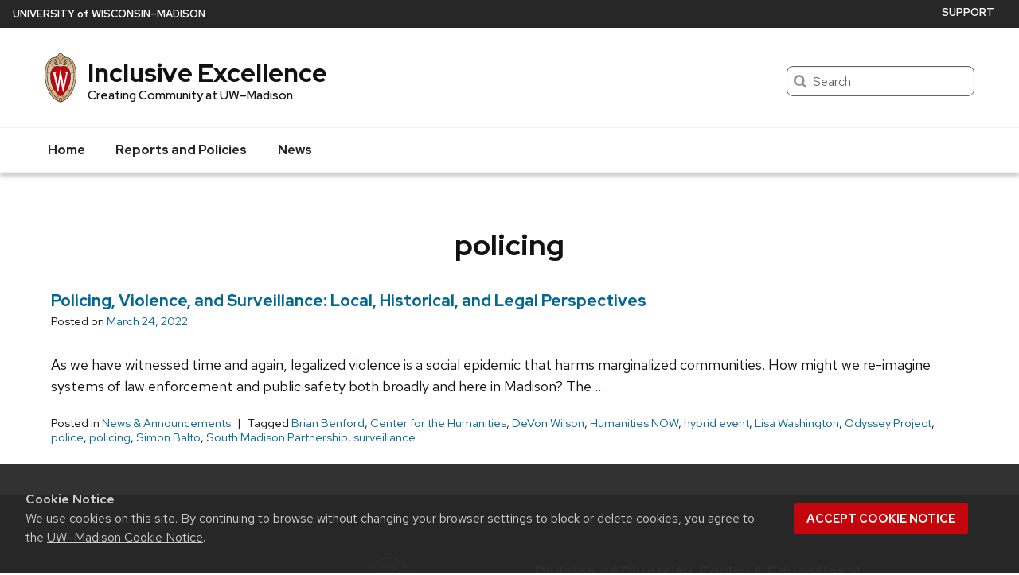

--- FILE ---
content_type: text/css
request_url: https://diversity.wisc.edu/wp-content/plugins/uw-theme-custom-post-types/dist/style.css?ver=1684430094
body_size: 9108
content:
.no-js #uwcpt-filter {
    display: none;
}
.no-js .uwcpt-hide {
    opacity: 1;
}
.uwcpt-hide {
    opacity: 0;
}
#uwcpt-archive-wrapper .no-matches {
    padding: 1rem;
}
#uwcpt-archive-wrapper .uw-accordion-expand-all, #uwcpt-archive-wrapper .uw-accordion-collapse-all {
    color: #0479a8;
}
#uwcpt-archive-wrapper .no-matches:not(.uw-filter-hide)+.show-for-sr+.uw-accordion-controls {
    display: none;
}
#uwcpt-archive-content {
    width: 100%}
#uwcpt-archive-content .uw-accordion-panel:last-child {
    border-bottom: 0 !important;
}
#uwcpt-archive-content.uwcpt-accordion-layout {
    border-bottom: 1px solid #cfcfcf;
}
#uwcpt-archive-content-inner-wrapper {
    width: 100%}
#uwcpt-archive-content-inner-wrapper.uw-accordion {
    border-bottom: 0;
}
@media (min-width: 40em) {
    .uwcpt-standard-layout article {
    display: -webkit-box;
    display: -webkit-flex;
    display: -ms-flexbox;
    display: flex;
}
}@media (min-width: 40em) {
    .uwcpt-standard-layout .uw-post-img {
    -webkit-box-flex: 0;
    -webkit-flex: 0 0 33vw;
    -ms-flex: 0 0 33vw;
    flex: 0 0 33vw;
    max-width: 33vw;
    margin-right: 2rem;
}
}@media (min-width: 60em) {
    .uwcpt-standard-layout .uw-post-img {
    -webkit-box-flex: 0;
    -webkit-flex: 0 0 25vw;
    -ms-flex: 0 0 25vw;
    flex: 0 0 25vw;
    max-width: 25vw;
    margin-right: 2rem;
}
}@media (min-width: 75em) {
    .uwcpt-standard-layout .uw-post-img {
    -webkit-box-flex: 0;
    -webkit-flex: 0 0 350px;
    -ms-flex: 0 0 350px;
    flex: 0 0 350px;
    max-width: 350px;
}
}@media (min-width: 40em) {
    .uw-pe-cpt_picker_layout .uwcpt-standard-layout>div {
    display: -webkit-box;
    display: -webkit-flex;
    display: -ms-flexbox;
    display: flex;
}
}.uwcpt-accordion-layout .entry-title {
    padding-bottom: 0;
}
.uwcpt-card-layout {
    display: -webkit-box;
    display: -webkit-flex;
    display: -ms-flexbox;
    display: flex;
    -webkit-flex-wrap: wrap;
    -ms-flex-wrap: wrap;
    flex-wrap: wrap;
    margin: 1rem 0rem;
}
.uwcpt-card-layout .pagination-container {
    -webkit-box-flex: 0;
    -webkit-flex: 0 0 100%;
    -ms-flex: 0 0 100%;
    flex: 0 0 100%;
    max-width: 100%}
.uwcpt-card-layout article, .uwcpt-card-layout>div {
    -webkit-flex-basis: 100%;
    -ms-flex-preferred-size: 100%;
    flex-basis: 100%;
    max-width: -webkit-calc(100% - 1rem);
    max-width: calc(100% - 1rem);
    margin: 0 1rem 2rem 1rem !important;
    background-color: #e4e4e4;
    -webkit-transition: background-color 0.3s ease;
    transition: background-color 0.3s ease;
}
.uwcpt-card-layout article.uwcpt-active, .uwcpt-card-layout>div.uwcpt-active {
    background-color: #ddd;
}
.uwcpt-card-layout article.uwcpt-active a, .uwcpt-card-layout>div.uwcpt-active a {
    text-decoration: underline;
}
.uwcpt-card-layout article>div:last-child, .uwcpt-card-layout>div>div:last-child {
    padding: 0 1rem;
}
@media (min-width: 40em) {
    .uwcpt-card-layout article, .uwcpt-card-layout>div {
    -webkit-flex-basis: 50%;
    -ms-flex-preferred-size: 50%;
    flex-basis: 50%;
    max-width: -webkit-calc(50% - 2rem);
    max-width: calc(50% - 2rem);
}
}@media (min-width: 60em) {
    .uwcpt-card-layout article, .uwcpt-card-layout>div {
    -webkit-flex-basis: 33.33%;
    -ms-flex-preferred-size: 33.33%;
    flex-basis: 33.33%;
    max-width: -webkit-calc(33.33% - 2rem);
    max-width: calc(33.33% - 2rem);
}
}.uwcpt-filter-above .uwcpt-standard-layout {
    margin-top: 4rem;
}
.uwcpt-filter-above .uw-accordion {
    margin-top: 2rem;
}
.uwcpt-filter-left .uwcpt-card-layout {
    margin-top: 0;
}
@media (min-width: 40em) {
    .uwcpt-filter-left .uwcpt-card-layout article {
    -webkit-flex-basis: 100%;
    -ms-flex-preferred-size: 100%;
    flex-basis: 100%;
    max-width: -webkit-calc(100% - 2rem);
    max-width: calc(100% - 2rem);
}
}@media (min-width: 50em) {
    .uwcpt-filter-left .uwcpt-card-layout article {
    -webkit-flex-basis: 50%;
    -ms-flex-preferred-size: 50%;
    flex-basis: 50%;
    max-width: -webkit-calc(50% - 2rem);
    max-width: calc(50% - 2rem);
}
}@media (min-width: 60em) {
    .uwcpt-filter-left .uwcpt-card-layout article {
    -webkit-flex-basis: 33.33%;
    -ms-flex-preferred-size: 33.33%;
    flex-basis: 33.33%;
    max-width: -webkit-calc(33.33% - 2rem);
    max-width: calc(33.33% - 2rem);
}
}.uwcpt-filters label {
    font-size: 1.25rem;
}
.uwcpt-filters input[type="text"] {
    background-image: url([data-uri]);
    background-repeat: no-repeat;
    background-size: 2.5rem auto;
    padding-left: 2rem;
    background-position: 0.5rem 0.6rem;
    margin-bottom: 0;
}
@media (min-width: 40em) {
    .uwcpt-filter-left {
    display: -webkit-box;
    display: -webkit-flex;
    display: -ms-flexbox;
    display: flex;
}
.uwcpt-filter-left .uwcpt-filters {
    margin-right: 2rem;
}
}.uwcpt-filter-left .uwcpt-filters {
    min-width: 14rem;
}
.uwcpt-filter-left .uwcpt-filters>div {
    position: relative;
}
.uwcpt-filter-left .uwcpt-filters>div:first-child {
    border: 1px solid #cfcfcf;
}
.uwcpt-filter-left .uwcpt-filters>div:first-child h2 {
    margin-top: 0;
}
.uwcpt-filter-left .uwcpt-filters h2 {
    margin-bottom: 0;
}
.uwcpt-filter-left .uwcpt-filters label {
    position: relative;
    padding-left: 20px;
}
.uwcpt-filter-left .uwcpt-filters label input {
    position: absolute;
    left: 0;
    top: 0.7rem;
}
.uwcpt-filter-left .uwcpt-filters button:not(.uw-accordion-header) {
    position: absolute;
    top: 1.7rem;
    right: 1rem;
    color: #fff;
    text-decoration: underline;
}
.uwcpt-filter-left .uwcpt-filters .uw-accordion-header {
    background-color: #e4e4e4;
    color: #494949;
}
.uwcpt-filter-left .uwcpt-filters .uw-accordion-header svg rect {
    fill: #494949 !important;
}
.uwcpt-filter-left .uwcpt-filters .uw-accordion-header[aria-expanded="true"], .uwcpt-filter-left .uwcpt-filters .uw-accordion-header:focus, .uwcpt-filter-left .uwcpt-filters .uw-accordion-header:hover {
    background-color: #e4e4e4 !important;
    color: #494949 !important;
}
.uwcpt-filter-left .uwcpt-filters .uw-accordion-header[aria-expanded="true"] svg rect, .uwcpt-filter-left .uwcpt-filters .uw-accordion-header:focus svg rect, .uwcpt-filter-left .uwcpt-filters .uw-accordion-header:hover svg rect {
    fill: #494949 !important;
}
.uwcpt-filter-left .uwcpt-filters .uw-accordion-panel-inner ul {
    list-style: none;
    margin: 0;
}
.uwcpt-filter-left .uwcpt-filters .uw-accordion-panel-inner li {
    margin: 0;
    font-family: Verlag,  'Helvetica Neue',  Helvetica,  Arial,  sans-serif;
}
.uwcpt-filter-left .uwcpt-filters .uw-accordion-panel-inner input {
    margin-bottom: 0;
}
.uwcpt-filter-left .uw-filter-head {
    background-color: #c5050c;
    color: #fff;
    padding: 1rem;
    font-weight: 700;
    font-size: 1.375rem;
}
.uwcpt-filter-left input[type="text"] {
    height: 3.5rem;
    border: 0;
    background-position: 0.5rem 1rem;
}
.uwcpt-filter-above .uwcpt-filters {
    background-color: #e4e4e4;
    border-radius: 2px;
    padding: 1rem;
}
.uwcpt-filter-above .uwcpt-filters h2 {
    margin-top: 0;
}
.uwcpt-filter-above .uwcpt-filters button {
    margin-top: 2.25rem;
}
.uwcpt-filter-above .uwcpt-filters select {
    margin-bottom: 0;
}
.uwcpt-filter-above .uwcpt-filters>div {
    display: -webkit-box;
    display: -webkit-flex;
    display: -ms-flexbox;
    display: flex;
    -webkit-box-align: center;
    -webkit-align-items: center;
    -ms-flex-align: center;
    align-items: center;
}
.uwcpt-filter-above .uwcpt-filters>div>div {
    -webkit-flex-basis: 45%;
    -ms-flex-preferred-size: 45%;
    flex-basis: 45%;
    margin-right: 1rem;
    max-width: -webkit-calc(45% - 1rem);
    max-width: calc(45% - 1rem);
}
#uwcpt-archive-content {
    -webkit-transition: opacity 0.3s;
    transition: opacity 0.3s;
}
#uwcpt-archive-content.uw-filter-fade {
    opacity: 0;
}

.archive #uwcpt-filter h2 {
    font-weight: 800;
    font-size: 1.0625rem;
    font-family: "Red Hat Text",  sans-serif;
}

.uwcpt-filters ul li a {
        font-family: "Red Hat Text",  sans-serif;       
        font-size: 1.25rem;
        line-height: 1.15;
}

.uwcpt-filters label {
    font-family: "Red Hat Text", sans-serif;
    font-size: 1.0625rem;
}

--- FILE ---
content_type: application/javascript
request_url: https://diversity.wisc.edu/wp-content/plugins/uw-theme-staff-filtering-master/dist/main.js?ver=1684430147
body_size: 23446
content:
(function(){function r(e,n,t){function o(i,f){if(!n[i]){if(!e[i]){var c="function"==typeof require&&require;if(!f&&c)return c(i,!0);if(u)return u(i,!0);var a=new Error("Cannot find module '"+i+"'");throw a.code="MODULE_NOT_FOUND",a}var p=n[i]={exports:{}};e[i][0].call(p.exports,function(r){var n=e[i][1][r];return o(n||r)},p,p.exports,r,e,n,t)}return n[i].exports}for(var u="function"==typeof require&&require,i=0;i<t.length;i++)o(t[i]);return o}return r})()({1:[function(require,module,exports){
"use strict";
if(typeof uwtheme_staff_filter === 'undefined') {
  var uwtheme_staff_filter = {};
}
var debounce = require('lodash.debounce');


/*
* Determines which filter checkboxes have been checked
*/
uwtheme_staff_filter.get_checked_filters = function(input_sets) {
  var checked_filters = [],
    checked_names = [];
  for (var i = 0; i < input_sets.length; i++) {
    checked_filters[i] = [];
    var inputs = input_sets[i];
    for(var j = 0; j < inputs.length; j++) {
      if (inputs[j].checked) {
        checked_filters[i].push(inputs[j].value);
        checked_names.push(inputs[j].nextSibling.nodeValue);
      }
    }
  }

  return [checked_filters, checked_names.join(', ')];
};
/*
*
*/
uwtheme_staff_filter.matches_name = function($fn_input, $ln_input, $fac) {
  var matches = true;
  if($fn_input.length) {
    var first_name = $fac.find('.uw-fac-name').attr('data-first').toLowerCase(),
    last_name = $fac.find('.uw-fac-name').attr('data-last').toLowerCase(),
    fn_input = $fn_input.val().toLowerCase(),
    ln_input = $ln_input.val().toLowerCase();
    if(fn_input !== '' && first_name.indexOf(fn_input) === -1)  {
      matches = false;
    }
    else if(fn_input !== '' && first_name.indexOf(fn_input) > -1)  {
      if(ln_input !== '' && last_name.indexOf(ln_input) === -1)  {
        matches = false;
      }
    }
    else if(ln_input !== '' && last_name.indexOf(ln_input) === -1)  {
      matches = false;
    }
    else if(ln_input !== '' && last_name.indexOf(ln_input) > -1)  {
      if(fn_input !== '' && first_name.indexOf(fn_input) === -1)  {
        matches = false;
      }
    }
  }
  return matches;
};
/*
* Shows faculty that match the filters
*/
uwtheme_staff_filter.show_filtered_items = function(checked_filters, $fn_input, $ln_input, $filterable_faculty, $wrapper, $filter_message, $none_found) {
  uwtheme_staff_filter.total_matched = 0;
  uwtheme_staff_filter.total_checked = 0;
  var type_names = [],
    area_names = [];
  for(var i = 0; i < checked_filters[0].length; i++) {
    for(var j = 0; j < checked_filters[0][i].length; j++) {
      uwtheme_staff_filter.total_checked++;
    }
  }
  $filterable_faculty.each(function(index, fac) {
    var $fac = jQuery(fac);
    if(uwtheme_staff_filter.total_checked > 0) {
      var classes = fac.className.split(' ');
      if(uwtheme_staff_filter.matches_filter(classes, checked_filters[0]) && uwtheme_staff_filter.matches_name($fn_input, $ln_input, $fac)) {
        uwtheme_staff_filter.total_matched++;
        $fac.removeClass('hide-source');
      }
      else  {
        $fac.addClass('hide-source');
      }
    }
    else if(uwtheme_staff_filter.total_checked === 0 && ($fn_input.val() !== '' || $ln_input.val() !== '')) {
      if( uwtheme_staff_filter.matches_name($fn_input, $ln_input, $fac)) {
        uwtheme_staff_filter.total_matched++;
        $fac.removeClass('hide-source');
      }
      else {
        $fac.addClass('hide-source');
      }

    }
    else {
      uwtheme_staff_filter.total_matched++;
      $fac.removeClass('hide-source');
    }
  });
  uwtheme_staff_filter.animate_sources($filterable_faculty, $wrapper);
  if(uwtheme_staff_filter.total_matched === 0) {
    $none_found.removeClass('hide');
  }
  else {
    $none_found.addClass('hide');
  }
};

/*
* Determines which faculty match the filters
*/
uwtheme_staff_filter.matches_filter = function(classes_to_filter, checked_filters) {
  var matches = true;

  for(var i = 0; i < checked_filters.length; i++) {
    if(checked_filters[i].length) {
      matches = matches && uwtheme_staff_filter.matches_classes(classes_to_filter, checked_filters[i]);
    }
  }
  return matches;
};
uwtheme_staff_filter.matches_classes = function (classes_to_filter, filters) {
  return filters.some(function(filter) {
    return classes_to_filter.indexOf(filter) >= 0;
  });
}

/*
* Animates the filters
*/
uwtheme_staff_filter.animate_sources = function($filterable_faculty, $wrapper) {
  $wrapper.addClass('fade');

  setTimeout(function() {

    $filterable_faculty.each(function(index, fac) {
      var $fac = jQuery(fac);
      if($fac.hasClass('hide-source')) {
        $fac.addClass('hide');
      }
      else {
        $fac.removeClass('hide');
      }
    });
    $wrapper.removeClass('fade');
  }, 500);
};
/*
* Clears the checkboxes when the clear button is clicked -- side filtering
*/
uwtheme_staff_filter.clear_checkboxes = function(input_sets) {
  for (var i = 0; i < input_sets.length; i++) {
    var $inputs = jQuery(input_sets[i]);
    $inputs.each(function(index, input) {
      input.checked = false;
    });
  }

};
/*
* Resets the selects when the clear filters button is clicked -- top filtering
*/
uwtheme_staff_filter.clear_selects = function(selects) {
  for (var i = 0; i < selects.length; i++) {
    var $selects = jQuery(selects[i]);
    $selects.each(function(index, select) {
      select.selectedIndex = 0;
    });
  }
};

uwtheme_staff_filter.clear_inputs = function($fn_input, $ln_input) {
  if($fn_input.length) {
    $fn_input.val('');
    $ln_input.val('');
  }
}
/*
* Sets the page up for filtering
*/
uwtheme_staff_filter.setup_filters = function() {
  uwtheme_staff_filter.window_width = uwtheme_staff_filter.window.width();
  if(uwtheme_staff_filter.window_width < 800) {
    uwtheme_staff_filter.triggers.each(function(index, trigger) {
      var $trigger = jQuery(trigger),
        content_id = '#' + $trigger.attr('aria-controls'),
        $content = jQuery(content_id);
      trigger.setAttribute('aria-expanded', "false");
      $content.addClass('hide');
    });
  }
  else {
    var $trigger = jQuery(uwtheme_staff_filter.triggers[0]),
    content_id = '#' + $trigger.attr('aria-controls'),
    $content = jQuery(content_id);
    uwtheme_staff_filter.triggers[0].setAttribute('aria-expanded', "true");
    $content.removeClass('hide');
  }
};

/*
* Opens filters if any are closed when resized width > 800
*/
uwtheme_staff_filter.on_resize = function() {
  if(uwtheme_staff_filter.window.width() >= 800) {
    var $toggles = jQuery('.uw-filter-trigger');
    $toggles.each(function(index, el) {
      var $el = jQuery(el);
      $el.attr('aria-expanded', 'true');
      $el.closest('.uw-filter-container').find('.uw-filter-form').removeClass('hide');
    });
  }
};

uwtheme_staff_filter.get_selected_items = function($selects) {
  var values_arr = [],
    names_arr = [];
  $selects.each(function(index, select) {
    var value = jQuery(select).find(':selected').val(),
      name = jQuery(select).find(':selected').text();
    if(value) {
      values_arr.push([value]);
      names_arr.push(name);
    }
    else {
      values_arr.push([]);
    }
  });
  return [values_arr, names_arr];
}

jQuery(document).ready(function($) {
  uwtheme_staff_filter.window = $(window);
  uwtheme_staff_filter.window_width = uwtheme_staff_filter.window.width();
  uwtheme_staff_filter.filters = $('.uw-faculty-filter-wrapper');

  uwtheme_staff_filter.debounce = debounce(uwtheme_staff_filter.on_resize, 300);
  window.addEventListener("resize", uwtheme_staff_filter.debounce);

  if(uwtheme_staff_filter.filters.length) {
    uwtheme_staff_filter.total_matched;
    uwtheme_staff_filter.total_checked;
    uwtheme_staff_filter.triggers = $('.uwtheme_staff_filter-filter-trigger');

    //left column filters -- transition between desktop and mobile
    if(uwtheme_staff_filter.triggers.length) {
      uwtheme_staff_filter.setup_filters();
      uwtheme_staff_filter.debounce_setup_filters = debounce(uwtheme_staff_filter.setup_filters, 300);
      uwtheme_staff_filter.window.on('resize', uwtheme_staff_filter.debounce_setup_filters);
    }

    uwtheme_staff_filter.filters.each(function(index, wrapper) {

      var $wrapper = $(wrapper),
        $fieldsets = $wrapper.find('fieldset'),
        $filterable_faculty = $wrapper.find('.faculty-member'),
        $fac_container = $wrapper.find('.faculty-list'),
        $clear_btn = $wrapper.find('button.clear-filters'),
        $input_sets = [],
        $selects = $wrapper.find('select'),
        $filter_message = $wrapper.find('.uw-filter-message'),
        $none_found = $wrapper.find('.uw-staff-filtering-none'),
        $filter_trigger = $wrapper.find('.uw-filter-trigger'),
        $fn_input = $wrapper.find('.uw-first-name'),
        $ln_input = $wrapper.find('.uw-last-name');


        if($fieldsets.length) {
          $fieldsets.each(function(index, fieldset){
            $input_sets.push($(fieldset).find('input[type="checkbox"]'));
          });
          $wrapper.on('click', 'input[type="checkbox"]', function(e){
            uwtheme_staff_filter.show_filtered_items(uwtheme_staff_filter.get_checked_filters($input_sets), $fn_input, $ln_input, $filterable_faculty, $fac_container, $filter_message, $none_found);
          });
          if($fn_input.length) {
            //trigger filtering from first and last name input fields
            $wrapper.on('keyup', 'input[type="text"]', debounce(function(){
              uwtheme_staff_filter.show_filtered_items(uwtheme_staff_filter.get_checked_filters($input_sets), $fn_input, $ln_input, $filterable_faculty, $fac_container, $filter_message, $none_found);
            }, 300));
          }
          $clear_btn.on('click', function(e) {
            e.preventDefault();
            uwtheme_staff_filter.clear_checkboxes($input_sets);
            uwtheme_staff_filter.clear_inputs($fn_input, $ln_input);
            uwtheme_staff_filter.show_filtered_items(uwtheme_staff_filter.get_checked_filters($input_sets), $fn_input, $ln_input, $filterable_faculty, $fac_container, $filter_message, $none_found);
          });
          if($filter_trigger) {
            $filter_trigger.on('click', function(e) {
              var $this = $(this);
              if($this.attr('aria-expanded') === 'true') {
                $this.attr('aria-expanded', 'false');
                $this.closest('.uw-filter-container').find('.uw-filter-form').addClass('hide');
              }
              else {
                $this.attr('aria-expanded', 'true');
                $this.closest('.uw-filter-container').find('.uw-filter-form').removeClass('hide');
              }
            });
          }
        }
        if($selects.length) {
          $clear_btn.on('click', function(e) {
            e.preventDefault();
            uwtheme_staff_filter.clear_selects($selects);
            uwtheme_staff_filter.clear_inputs($fn_input, $ln_input);
            uwtheme_staff_filter.show_filtered_items([[],[]], $fn_input, $ln_input, $filterable_faculty, $fac_container, $filter_message, $none_found);
          });
          if($fn_input.length) {
            //trigger filtering from first and last name input fields
            $wrapper.on('keyup', 'input[type="text"]', debounce(function(){
              uwtheme_staff_filter.show_filtered_items(uwtheme_staff_filter.get_selected_items($selects), $fn_input, $ln_input, $filterable_faculty, $fac_container, $filter_message, $none_found);
            }, 300));
          }
          $selects.on('change', function(e){

            uwtheme_staff_filter.show_filtered_items(uwtheme_staff_filter.get_selected_items($selects), $fn_input, $ln_input, $filterable_faculty, $fac_container, $filter_message, $none_found);
          });
        }
    });
  }
  if(uwtheme_staff_filter.triggers && uwtheme_staff_filter.triggers.length) {
    uwtheme_staff_filter.triggers.on('click', function(e) {
      e.preventDefault();
      var $this = $(this);
      var expanded = this.getAttribute('aria-expanded');
      if(expanded === 'false') {
        this.setAttribute('aria-expanded', 'true');
        $this.closest('div').find('.uwtheme_staff_filter-filter-form').removeClass('hide');
      }
      else {
        this.setAttribute('aria-expanded', 'false');
        $this.closest('div').find('.uwtheme_staff_filter-filter-form').addClass('hide');
      }
    });
  }
});

},{"lodash.debounce":2}],2:[function(require,module,exports){
(function (global){(function (){
/**
 * lodash (Custom Build) <https://lodash.com/>
 * Build: `lodash modularize exports="npm" -o ./`
 * Copyright jQuery Foundation and other contributors <https://jquery.org/>
 * Released under MIT license <https://lodash.com/license>
 * Based on Underscore.js 1.8.3 <http://underscorejs.org/LICENSE>
 * Copyright Jeremy Ashkenas, DocumentCloud and Investigative Reporters & Editors
 */

/** Used as the `TypeError` message for "Functions" methods. */
var FUNC_ERROR_TEXT = 'Expected a function';

/** Used as references for various `Number` constants. */
var NAN = 0 / 0;

/** `Object#toString` result references. */
var symbolTag = '[object Symbol]';

/** Used to match leading and trailing whitespace. */
var reTrim = /^\s+|\s+$/g;

/** Used to detect bad signed hexadecimal string values. */
var reIsBadHex = /^[-+]0x[0-9a-f]+$/i;

/** Used to detect binary string values. */
var reIsBinary = /^0b[01]+$/i;

/** Used to detect octal string values. */
var reIsOctal = /^0o[0-7]+$/i;

/** Built-in method references without a dependency on `root`. */
var freeParseInt = parseInt;

/** Detect free variable `global` from Node.js. */
var freeGlobal = typeof global == 'object' && global && global.Object === Object && global;

/** Detect free variable `self`. */
var freeSelf = typeof self == 'object' && self && self.Object === Object && self;

/** Used as a reference to the global object. */
var root = freeGlobal || freeSelf || Function('return this')();

/** Used for built-in method references. */
var objectProto = Object.prototype;

/**
 * Used to resolve the
 * [`toStringTag`](http://ecma-international.org/ecma-262/7.0/#sec-object.prototype.tostring)
 * of values.
 */
var objectToString = objectProto.toString;

/* Built-in method references for those with the same name as other `lodash` methods. */
var nativeMax = Math.max,
    nativeMin = Math.min;

/**
 * Gets the timestamp of the number of milliseconds that have elapsed since
 * the Unix epoch (1 January 1970 00:00:00 UTC).
 *
 * @static
 * @memberOf _
 * @since 2.4.0
 * @category Date
 * @returns {number} Returns the timestamp.
 * @example
 *
 * _.defer(function(stamp) {
 *   console.log(_.now() - stamp);
 * }, _.now());
 * // => Logs the number of milliseconds it took for the deferred invocation.
 */
var now = function() {
  return root.Date.now();
};

/**
 * Creates a debounced function that delays invoking `func` until after `wait`
 * milliseconds have elapsed since the last time the debounced function was
 * invoked. The debounced function comes with a `cancel` method to cancel
 * delayed `func` invocations and a `flush` method to immediately invoke them.
 * Provide `options` to indicate whether `func` should be invoked on the
 * leading and/or trailing edge of the `wait` timeout. The `func` is invoked
 * with the last arguments provided to the debounced function. Subsequent
 * calls to the debounced function return the result of the last `func`
 * invocation.
 *
 * **Note:** If `leading` and `trailing` options are `true`, `func` is
 * invoked on the trailing edge of the timeout only if the debounced function
 * is invoked more than once during the `wait` timeout.
 *
 * If `wait` is `0` and `leading` is `false`, `func` invocation is deferred
 * until to the next tick, similar to `setTimeout` with a timeout of `0`.
 *
 * See [David Corbacho's article](https://css-tricks.com/debouncing-throttling-explained-examples/)
 * for details over the differences between `_.debounce` and `_.throttle`.
 *
 * @static
 * @memberOf _
 * @since 0.1.0
 * @category Function
 * @param {Function} func The function to debounce.
 * @param {number} [wait=0] The number of milliseconds to delay.
 * @param {Object} [options={}] The options object.
 * @param {boolean} [options.leading=false]
 *  Specify invoking on the leading edge of the timeout.
 * @param {number} [options.maxWait]
 *  The maximum time `func` is allowed to be delayed before it's invoked.
 * @param {boolean} [options.trailing=true]
 *  Specify invoking on the trailing edge of the timeout.
 * @returns {Function} Returns the new debounced function.
 * @example
 *
 * // Avoid costly calculations while the window size is in flux.
 * jQuery(window).on('resize', _.debounce(calculateLayout, 150));
 *
 * // Invoke `sendMail` when clicked, debouncing subsequent calls.
 * jQuery(element).on('click', _.debounce(sendMail, 300, {
 *   'leading': true,
 *   'trailing': false
 * }));
 *
 * // Ensure `batchLog` is invoked once after 1 second of debounced calls.
 * var debounced = _.debounce(batchLog, 250, { 'maxWait': 1000 });
 * var source = new EventSource('/stream');
 * jQuery(source).on('message', debounced);
 *
 * // Cancel the trailing debounced invocation.
 * jQuery(window).on('popstate', debounced.cancel);
 */
function debounce(func, wait, options) {
  var lastArgs,
      lastThis,
      maxWait,
      result,
      timerId,
      lastCallTime,
      lastInvokeTime = 0,
      leading = false,
      maxing = false,
      trailing = true;

  if (typeof func != 'function') {
    throw new TypeError(FUNC_ERROR_TEXT);
  }
  wait = toNumber(wait) || 0;
  if (isObject(options)) {
    leading = !!options.leading;
    maxing = 'maxWait' in options;
    maxWait = maxing ? nativeMax(toNumber(options.maxWait) || 0, wait) : maxWait;
    trailing = 'trailing' in options ? !!options.trailing : trailing;
  }

  function invokeFunc(time) {
    var args = lastArgs,
        thisArg = lastThis;

    lastArgs = lastThis = undefined;
    lastInvokeTime = time;
    result = func.apply(thisArg, args);
    return result;
  }

  function leadingEdge(time) {
    // Reset any `maxWait` timer.
    lastInvokeTime = time;
    // Start the timer for the trailing edge.
    timerId = setTimeout(timerExpired, wait);
    // Invoke the leading edge.
    return leading ? invokeFunc(time) : result;
  }

  function remainingWait(time) {
    var timeSinceLastCall = time - lastCallTime,
        timeSinceLastInvoke = time - lastInvokeTime,
        result = wait - timeSinceLastCall;

    return maxing ? nativeMin(result, maxWait - timeSinceLastInvoke) : result;
  }

  function shouldInvoke(time) {
    var timeSinceLastCall = time - lastCallTime,
        timeSinceLastInvoke = time - lastInvokeTime;

    // Either this is the first call, activity has stopped and we're at the
    // trailing edge, the system time has gone backwards and we're treating
    // it as the trailing edge, or we've hit the `maxWait` limit.
    return (lastCallTime === undefined || (timeSinceLastCall >= wait) ||
      (timeSinceLastCall < 0) || (maxing && timeSinceLastInvoke >= maxWait));
  }

  function timerExpired() {
    var time = now();
    if (shouldInvoke(time)) {
      return trailingEdge(time);
    }
    // Restart the timer.
    timerId = setTimeout(timerExpired, remainingWait(time));
  }

  function trailingEdge(time) {
    timerId = undefined;

    // Only invoke if we have `lastArgs` which means `func` has been
    // debounced at least once.
    if (trailing && lastArgs) {
      return invokeFunc(time);
    }
    lastArgs = lastThis = undefined;
    return result;
  }

  function cancel() {
    if (timerId !== undefined) {
      clearTimeout(timerId);
    }
    lastInvokeTime = 0;
    lastArgs = lastCallTime = lastThis = timerId = undefined;
  }

  function flush() {
    return timerId === undefined ? result : trailingEdge(now());
  }

  function debounced() {
    var time = now(),
        isInvoking = shouldInvoke(time);

    lastArgs = arguments;
    lastThis = this;
    lastCallTime = time;

    if (isInvoking) {
      if (timerId === undefined) {
        return leadingEdge(lastCallTime);
      }
      if (maxing) {
        // Handle invocations in a tight loop.
        timerId = setTimeout(timerExpired, wait);
        return invokeFunc(lastCallTime);
      }
    }
    if (timerId === undefined) {
      timerId = setTimeout(timerExpired, wait);
    }
    return result;
  }
  debounced.cancel = cancel;
  debounced.flush = flush;
  return debounced;
}

/**
 * Checks if `value` is the
 * [language type](http://www.ecma-international.org/ecma-262/7.0/#sec-ecmascript-language-types)
 * of `Object`. (e.g. arrays, functions, objects, regexes, `new Number(0)`, and `new String('')`)
 *
 * @static
 * @memberOf _
 * @since 0.1.0
 * @category Lang
 * @param {*} value The value to check.
 * @returns {boolean} Returns `true` if `value` is an object, else `false`.
 * @example
 *
 * _.isObject({});
 * // => true
 *
 * _.isObject([1, 2, 3]);
 * // => true
 *
 * _.isObject(_.noop);
 * // => true
 *
 * _.isObject(null);
 * // => false
 */
function isObject(value) {
  var type = typeof value;
  return !!value && (type == 'object' || type == 'function');
}

/**
 * Checks if `value` is object-like. A value is object-like if it's not `null`
 * and has a `typeof` result of "object".
 *
 * @static
 * @memberOf _
 * @since 4.0.0
 * @category Lang
 * @param {*} value The value to check.
 * @returns {boolean} Returns `true` if `value` is object-like, else `false`.
 * @example
 *
 * _.isObjectLike({});
 * // => true
 *
 * _.isObjectLike([1, 2, 3]);
 * // => true
 *
 * _.isObjectLike(_.noop);
 * // => false
 *
 * _.isObjectLike(null);
 * // => false
 */
function isObjectLike(value) {
  return !!value && typeof value == 'object';
}

/**
 * Checks if `value` is classified as a `Symbol` primitive or object.
 *
 * @static
 * @memberOf _
 * @since 4.0.0
 * @category Lang
 * @param {*} value The value to check.
 * @returns {boolean} Returns `true` if `value` is a symbol, else `false`.
 * @example
 *
 * _.isSymbol(Symbol.iterator);
 * // => true
 *
 * _.isSymbol('abc');
 * // => false
 */
function isSymbol(value) {
  return typeof value == 'symbol' ||
    (isObjectLike(value) && objectToString.call(value) == symbolTag);
}

/**
 * Converts `value` to a number.
 *
 * @static
 * @memberOf _
 * @since 4.0.0
 * @category Lang
 * @param {*} value The value to process.
 * @returns {number} Returns the number.
 * @example
 *
 * _.toNumber(3.2);
 * // => 3.2
 *
 * _.toNumber(Number.MIN_VALUE);
 * // => 5e-324
 *
 * _.toNumber(Infinity);
 * // => Infinity
 *
 * _.toNumber('3.2');
 * // => 3.2
 */
function toNumber(value) {
  if (typeof value == 'number') {
    return value;
  }
  if (isSymbol(value)) {
    return NAN;
  }
  if (isObject(value)) {
    var other = typeof value.valueOf == 'function' ? value.valueOf() : value;
    value = isObject(other) ? (other + '') : other;
  }
  if (typeof value != 'string') {
    return value === 0 ? value : +value;
  }
  value = value.replace(reTrim, '');
  var isBinary = reIsBinary.test(value);
  return (isBinary || reIsOctal.test(value))
    ? freeParseInt(value.slice(2), isBinary ? 2 : 8)
    : (reIsBadHex.test(value) ? NAN : +value);
}

module.exports = debounce;

}).call(this)}).call(this,typeof global !== "undefined" ? global : typeof self !== "undefined" ? self : typeof window !== "undefined" ? window : {})
},{}]},{},[1]);
